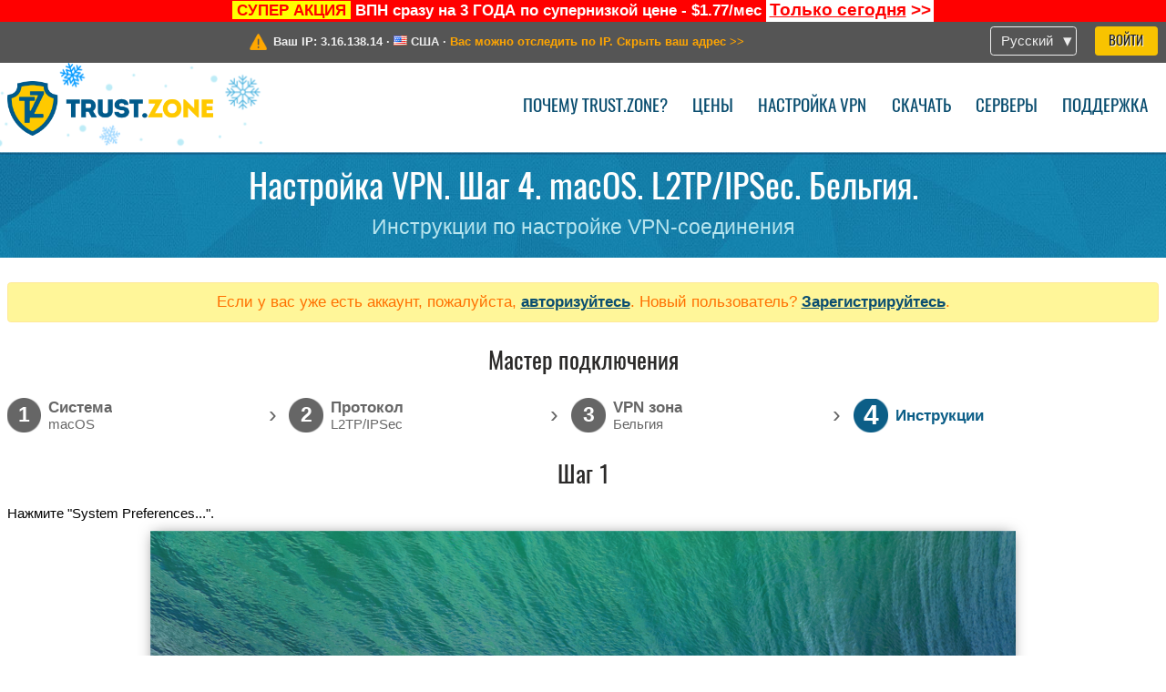

--- FILE ---
content_type: text/html; charset=utf-8
request_url: https://trust.zone/ru/setup/osx/l2tp/be
body_size: 5130
content:
<!DOCTYPE html>
<html lang="ru">
<head>
    <title>Настройка VPN. Шаг 4. macOS. L2TP/IPSec. Бельгия. Инструкции по настройке VPN-соединения Trust.Zone VPN: Анонимный ВПН #1 - Разблокирует любой сайт</title>
    <meta name="description" content="Настройка VPN. Шаг 4. macOS. L2TP/IPSec. Бельгия. Инструкции по настройке VPN-соединения Trust.Zone ВПН разблокирует любой сайт. Защитит вас от слежки со стороны провайдера. Полностью анонимный сёрфинг в сети. Неограниченный трафик и скорость. Без логов. 3 дня..." />
    <meta http-equiv="Content-Type" content="text/html; charset=UTF-8" />
    <meta charset="utf-8" />
    <meta name="robots" content="all" />
    <meta name="verify-v1" content="" />
    <meta name="twitter:widgets:csp" content="on" />
    <link rel="apple-touch-icon-precomposed" sizes="120x120" href="https://trust.zone/images/favicon/apple-touch-icon-120x120-precomposed.png" />
    <link rel="apple-touch-icon-precomposed" sizes="152x152" href="https://trust.zone/images/favicon/apple-touch-icon-152x152-precomposed.png" />
    <link rel="apple-touch-icon-precomposed" href="https://trust.zone/images/favicon/apple-touch-icon-precomposed.png" />
    <link rel="icon" type="image/png" href="https://trust.zone/images/favicon/favicon-16x16.png" sizes="16x16" />
    <link rel="icon" type="image/png" href="https://trust.zone/images/favicon/favicon-32x32.png" sizes="32x32" />
    <link rel="icon" type="image/png" href="https://trust.zone/images/favicon/android-chrome-192x192.png" sizes="192x192" />
    <link rel="manifest" href="https://trust.zone/images/favicon/manifest.json" />
    <link rel="mask-icon" href="https://trust.zone/images/favicon/safari-pinned-tab.svg" color="#005a88" />
    <link rel="shortcut icon" href="https://trust.zone/images/favicon/favicon.ico" />
    <link rel="canonical" href="https://trust.zone/ru/setup/osx/l2tp/be" />
    <link rel="alternate" href="https://trust.zone/setup/osx/l2tp/be" hreflang="x-default" />
    <link rel="alternate" href="https://trust.zone/setup/osx/l2tp/be" hreflang="en" /><link rel="alternate" href="https://trust.zone/fr/setup/osx/l2tp/be" hreflang="fr" /><link rel="alternate" href="https://trust.zone/de/setup/osx/l2tp/be" hreflang="de" /><link rel="alternate" href="https://trust.zone/es/setup/osx/l2tp/be" hreflang="es" /><link rel="alternate" href="https://trust.zone/tr/setup/osx/l2tp/be" hreflang="tr" /><link rel="alternate" href="https://trust.zone/ru/setup/osx/l2tp/be" hreflang="ru" />    <meta name="apple-mobile-web-app-title" content="Trust.Zone" />
    <meta name="application-name" content="Trust.Zone" />
    <meta name="msapplication-TileColor" content="#ffffff" />
    <meta name="msapplication-TileImage" content="https://trust.zone/images/favicon/mstile-144x144.png" />
    <meta name="msapplication-config" content="https://trust.zone/images/favicon/browserconfig.xml" />
    <meta name="theme-color" content="#ffffff" />
    <meta name="viewport" content="width=device-width, initial-scale=1.0" />
    <base href="https://trust.zone/ru/">
        <link rel='stylesheet' type='text/css' href='https://trust.zone/styles/tz_layout.css?1768734315' />
    <link rel='stylesheet' type='text/css' href='https://trust.zone/styles/tz_setup.css?1768734318' />
    <script type="text/javascript" src="https://trust.zone/scripts/tz_captcha.min.js"></script>
</head>
<body>
<div class="cm"></div><script type="text/javascript">var adblock = true;</script><script type="text/javascript" src="https://trust.zone/scripts/adtest.js"></script><div id="antimessage" style="display:none;position:fixed;text-align:center;background:rgba(200,200,200,0.95);height:100%;width:100%;top:0;left:0;z-index:99998;overflow:hidden;font-family:Helvetica,Arial;;"><div style="border-radius:.2cm;text-align:center;width:400px;margin-left:-200px;margin-top:-135px;position:fixed;left:50%;top:50%;z-index:99999;background-color:#fff;padding:.5cm;box-sizing:border-box;box-shadow:3px 3px 15px rgba(0, 0, 0, 0.5);"><b style="position:absolute;top:0;right:0;font-size:0.5cm;cursor:pointer;display:block;line-height:1cm;width:1cm;" onclick="document.getElementById('antimessage').remove()">X</b><h1 style="font-weight:700;font-size:0.8cm;margin:0;padding:0;color:crimson">Disable AdBlock!</h1><p style="text-align:left;margin:.7cm 0 .3cm 0;padding:0;text-indent:0;">You're using Ad Blocker.</p><p style="text-align:left;margin:.3cm 0;padding:0;text-indent:0;">Some features and activities may not work if you're using ad blocking software like AdBlock Plus.</p><p style="text-align:left;margin:.3cm 0 .7cm 0;padding:0;text-indent:0;">Please whitelist Trust.Zone to continue.</p><button style="background:#f8c300;border:0;font-size:.55cm;padding:0 .7cm;line-height: 1.3cm;border-radius:.1cm;cursor:pointer;box-shadow:none;margin-right:1cm;" onclick="location.reload()">Got it</button><button style="background:#f5e769;border:0;font-size:.55cm;padding:0 .7cm;line-height: 1.3cm;border-radius:.1cm;cursor:pointer;box-shadow:none;" onclick="window.open('https://helpcenter.getadblock.com/hc/en-us/articles/9738523464851-What-do-I-do-if-a-site-forces-me-to-disable-AdBlock-')">How to Whitelist</button></div></div><script>if(adblock){document.getElementById('antimessage').style.display='block';}</script><div id="top_line_info" class="color_line red "><b style="background:yellow;padding:0 5px;color:red;">СУПЕР АКЦИЯ</b> <b>ВПН сразу на 3 ГОДА по супернизкой цене - $1.77/мес</b> <a class="get_now" href="post/missed-our-sale-here-is-62-off-coupon-code"><b>Только сегодня</b>&nbsp;&gt;&gt;</a></div><div id="yourip"><div class="block"><div class="ip_right"><div class="languages"><div><div>Русский</div></div><ul><li><a lang="en" href="/en/setup/osx/l2tp/be">English</a></li><li><a lang="fr" href="/fr/setup/osx/l2tp/be">Français</a></li><li><a lang="de" href="/de/setup/osx/l2tp/be">Deutsche</a></li><li><a lang="es" href="/es/setup/osx/l2tp/be">Español</a></li><li><a lang="tr" href="/tr/setup/osx/l2tp/be">Türkçe</a></li><li><a lang="ru" href="/ru/setup/osx/l2tp/be">Русский</a></li></ul></div><a href="welcome" class="button welcome" title="Войти">Войти</a></div><div class="ip_message"><div class="ip_container"><em id="vpn_icon" ></em><div class="line1">Ваш IP: <span id="vpn_ip">3.16.138.14</span> &middot;&#32;<!--Страна:--><img id="vpn_flag" src="https://trust.zone/images/flags/us.png" alt="us" class="">&#32;<span id="vpn_country">США</span> &middot;&#32;</div><div class="line2"><a class="vpn_ok hidden" href="check"><span>Вы под защитой <span class='trustzone'><span>TRUST</span><span>.ZONE</span></span>! Ваш IP адрес скрыт!</span> &gt;&gt;</a><a class="vpn_poor " href="check"><span>Вас можно отследить по IP. Скрыть ваш адрес</span> &gt;&gt;</a></div></div></div></div></div><div id="menu-container"><div id="menu"><div class="block"><span class="logo_background winter_design1"></span><a id="logo" href="" title="Trust.Zone" class="winter"><span></span></a><div class="menu_icon">&#9776;</div><div class="items"><a href="trustzone-vpn">Почему Trust.Zone?</a><a href="prices">Цены</a><a href="setup">Настройка VPN</a><a href="client_macos">Скачать</a><a href="servers">Серверы</a><a href="support">Поддержка</a><span href="welcome" class="button welcome">Войти</span></div></div></div></div><div class="page_title"><div class="block"><h1>Настройка VPN. Шаг 4. macOS. L2TP/IPSec. Бельгия.</h1><h2>Инструкции по настройке VPN-соединения</h2></div></div><script type="text/javascript">v2=false;</script><div class="block"><div class='info_content'><div class='warning'>Если у вас уже есть аккаунт, пожалуйста, <a href="login" class="welcome">авторизуйтесь</a>. Новый пользователь? <a href="registration" class="welcome">Зарегистрируйтесь</a>.</div></div><div id="wizard_container"  ><h2>Мастер подключения</h2><ul id="steps"><li id="step1" class="done"><a href="setup" title="Изменить выбор"><b title="Шаг 1"><em>1</em></b><span class="two_lines">Cистема<span>macOS</span></span></a><i>&rsaquo;</i></li><li id="step2" class="done"><a href="setup/macos" title="Изменить выбор"><b title="Шаг 2"><em>2</em></b><span class="two_lines">Протокол<span>L2TP/IPSec</span></span></a><i>&rsaquo;</i></li><li id="step3" class="done"><a href="setup/macos/l2tp" title="Изменить выбор"><b title="Шаг 3"><em>3</em></b><span class="two_lines">VPN зона<span>Бельгия</span></span></a><i>&rsaquo;</i></li><li id="step4" class="active"><b title="Шаг 4"><em>4</em></b><span>Инструкции</span></li></ul><div id="wizard"><h2>Шаг 1</h2>

<p>Нажмите "System Preferences...".</p>
<img src="https://trust.zone/images/wizard/osx_l2tp/1.png" />

<h2>Шаг 2</h2>

<p>В разделе "Internet & Wireless" нажмите "Network".</p>
<img src="https://trust.zone/images/wizard/osx_l2tp/2.png" />

<h2>Шаг 3</h2>

<p>Нажмите "+".</p>
<img src="https://trust.zone/images/wizard/osx_l2tp/3.png" />

<h2>Шаг 4</h2>

<p>Нажмите "Interface" в выпадающем меню и выберите "VPN"</p>
<p>Выберите в выпадающем списке "VPN Type" пункт "L2TP over IPSec"</p>
<p>Задайте имя службы "<b>Trust.Zone-Belgium</b>", затем нажмите "Create".</p>
<div class="center">
    <p class="label osx">
        <img src="https://trust.zone/images/wizard/osx_l2tp/4.png" />
        <span translate="no" class="notranslate" style="left:43.6%;top:28.4%;width:23.5%">Trust.Zone-Belgium</span>
    </p>
</div>

<h2>Шаг 5</h2>

<p>
    Задайте "Server Address": <b>be.trust.zone</b>.
    Under "Account Name" enter <b><span class='highlight'>СКРЫТО. <a href='welcome' class='welcome'>Войдите или Зарегистрируйтесь, чтобы увидеть.</a></span></b>. Afterwards click on "Authentication Settings…".
</p>
<div class="center">
    <p class="label osx">
        <img src="https://trust.zone/images/wizard/osx_l2tp/5.png" />
        <span translate="no" class="notranslate" style="left:22.4%;top:41.5%;color:#ffffff">Trust....elgium</span>
        <span translate="no" class="notranslate" style="left:53.4%;top:41.2%">be.trust.zone</span>
        <span translate="no" class="notranslate" style="left:53.4%;top:46.4%"></span>
    </p>
</div>

<h2>Шаг 6</h2>

<p>
    Под "Password" введите <b><span class='highlight'>СКРЫТО. <a href='welcome' class='welcome'>Войдите или Зарегистрируйтесь, чтобы увидеть.</a></span></b>. "Shared Secret" это: <b>trustzone</b>.<br />
    После нажмите на кнопку "OK".
</p>
<div class="center">
    <p class="label osx">
        <img src="https://trust.zone/images/wizard/osx_l2tp/6.png" />
        <span translate="no" class="notranslate" style="left:22.4%;top:41.7%;color:#ffffff">Trust....elgium</span>
        <span translate="no" class="notranslate" style="left:45%;top:17.5%"></span>
        <span translate="no" class="notranslate" style="left:47.6%;top:44.6%">trustzone</span>
    </p>
</div>

<h2>Шаг 7</h2>

<p>Нажмите "Advanced...".</p>
<div class="center">
    <p class="label osx">
        <img src="https://trust.zone/images/wizard/osx_l2tp/7.png" />
        <span translate="no" class="notranslate" style="left:22.4%;top:41.5%;color:#ffffff">Trust....elgium</span>
        <span translate="no" class="notranslate" style="left:53.4%;top:41.1%">be.trust.zone</span>
        <span translate="no" class="notranslate" style="left:53.4%;top:46.2%"></span>
    </p>
</div>

<h2>Шаг 8</h2>

<p>Установите флажок "Send all traffic over VPN connection". Затем нажмите "OK".</p>
<div class="center">
    <p class="label osx">
        <img src="https://trust.zone/images/wizard/osx_l2tp/8.png" />
        <span translate="no" class="notranslate" style="left:24.7%;top:13.8%">Trust.Zone-Belgium</span>
    </p>
</div>

<h2>Шаг 9</h2>

<p>Нажмите "Применить".</p>
<div class="center">
    <p class="label osx">
        <img src="https://trust.zone/images/wizard/osx_l2tp/9.png" />
        <span translate="no" class="notranslate" style="left:22.4%;top:41.5%;color:#ffffff">Trust....elgium</span>
        <span translate="no" class="notranslate" style="left:53.4%;top:40.9%">be.trust.zone</span>
        <span translate="no" class="notranslate" style="left:53.4%;top:46.2%"></span>
    </p>
</div>

<h2>Шаг 10</h2>

<p>Нажмите "Connect".</p>
<div class="center">
    <p class="label osx">
        <img src="https://trust.zone/images/wizard/osx_l2tp/10.png" />
        <span translate="no" class="notranslate" style="left:22.4%;top:41.5%;color:#ffffff">Trust....elgium</span>
        <span translate="no" class="notranslate" style="left:53.4%;top:40.9%">be.trust.zone</span>
        <span translate="no" class="notranslate" style="left:53.4%;top:46.3%"></span>
    </p>
</div>

<h2>Шаг 11</h2>

<p>Если соединение успешно установлено, статус отобразится в строке меню. Вы можете управлять VPN-соединением в настройках сети.</p>
<div class="center">
    <p class="label osx">
        <img src="https://trust.zone/images/wizard/osx_l2tp/11.png" />
        <span translate="no" class="notranslate" style="left:22.4%;top:27.6%;color:#ffffff">Trust....elgium</span>
        <span translate="no" class="notranslate" style="left:53.4%;top:41.1%">be.trust.zone</span>
        <span translate="no" class="notranslate" style="left:53.4%;top:46.4%"></span>
    </p>
</div>

<h2>Проверка подключения</h2>

<p>Чтобы проверить, правильно ли установлено соединение с VPN Trust.Zone, откройте <a href="">Главную страницу</a> или перезагрузите ее, если она уже открыта. <br/>Вы также можете посетить <a href="check">Страницу проверки подключения</a>.</p>
<div class="center">
<p class="label">
    <img src="https://trust.zone/images/wizard/finish.png" />
    <span class="yourip">
                                    <em id="vpn_icon" class="connected"></em> Ваш IP: x.x.x.x &middot; <img src="https://trust.zone/images/flags/be.png">
        Бельгия &middot;&#32;
        <span class="vpn_ok">
            Вы под защитой <span class='trustzone'><span>TRUST</span><span>.ZONE</span></span>! Ваш IP адрес скрыт!
        </span>
    </span>
</p>
</div></div></div></div><div id="footer"><div class="content block"><em></em><div class="languages"><div><div>Русский</div></div><ul><li><a lang="en" href="/en/setup/osx/l2tp/be">English</a></li><li><a lang="fr" href="/fr/setup/osx/l2tp/be">Français</a></li><li><a lang="de" href="/de/setup/osx/l2tp/be">Deutsche</a></li><li><a lang="es" href="/es/setup/osx/l2tp/be">Español</a></li><li><a lang="tr" href="/tr/setup/osx/l2tp/be">Türkçe</a></li><li><a lang="ru" href="/ru/setup/osx/l2tp/be">Русский</a></li></ul></div><div class="menu"><a href="">Главная</a><a href="trustzone-vpn">Почему Trust.Zone?</a><a href="download">VPN-клиент</a><a href="contact">Связаться с нами</a><a href="servers">Серверы</a><a href="support">Поддержка</a><a href="terms">Условия пользования</a><a href="blog">Блог</a><a href="privacy">Наши правила</a><a href="faq">FAQ (Вопрос-ответ)</a><a href="canary">Warrant Canary</a><a href="manual">База знаний</a><a href=https://get-trust-zone.info>Заработок для рефералов</a></div><div class="posts1" ><h3>Последние новости</h3><div class="message"><h4 time="1769533813">27 Января, 2026 17:10:13</h4><h4><a href="post/a-big-update-of-trust.zone-vpn-now-faster">Trust.Zone Update: Stronger Security, Faster Speeds + Discount Code</a></h4><p>This week, we’re launching an update that will make Trust.Zone faster, more...<br/></p></div><div class="message"><h4 time="1768478304">15 Января, 2026 11:58:24</h4><h4><a href="post/missed-our-sale-here-is-62-off-coupon-code">Missed Special Deal? The Last Chance - Today Only</a></h4><p>Missed Special Deal?

Last Chance. Today Only.

Enter a promo code till...<br/></p></div><a href="blog" target="_blank" >Ещё новости об акциях &gt;</a></div><div class="posts2"></div><div class="clear"></div><div class="bottom"><div class="s1"><h3>Мы в соц.сетях</h3><a class="icon3" href="//x.com/trustzoneapp" target="_blank" rel="nofollow noopener noreferrer"><em></em></a><a class="icon1" href="//facebook.com/trustzoneapp" target="_blank" rel="nofollow noopener noreferrer"><em></em></a><a class="icon5" href="//www.instagram.com/trustzoneapp/" target="_blank" rel="nofollow noopener noreferrer"><em></em></a></div><div class="applications"><a href="client_ios"><img height="30" src="https://trust.zone/images/designs/ru/_app_store.png" /></a><a href="client_android"><img height="30" src="https://trust.zone/images/designs/ru/_google_play.png" /></a></div><div class="clear"></div><div class="copyright">Trust.Zone &copy; 2026 </div></div></div></div><!--[if lte IE 8]><script type="text/javascript" src="https://trust.zone/scripts/jquery-1.12.4.min.js"></script><script type="text/javascript" src="https://trust.zone/scripts/IE9.js"></script><![endif]--><!--[if gte IE 9]><script type="text/javascript" src="https://trust.zone/scripts/jquery-3.6.0.min.js"></script><![endif]--><!--[if !IE]> --><script type="text/javascript" src="https://trust.zone/scripts/jquery-3.6.0.min.js"></script><!-- <![endif]--><script type="text/javascript" src="https://trust.zone/scripts/jquery-ui.min.js"></script><script type="text/javascript" src="https://trust.zone/scripts/jquery.plugins.min.js"></script><script src="https://challenges.cloudflare.com/turnstile/v0/api.js?render=explicit" defer></script>    <script type='text/javascript' src='https://trust.zone/scripts/locale/ru.js?1757679670'></script>
<script type="text/javascript" nonce="25236b3a2bcb7b734f51dcf12121fd1f">var server = 'https://trust.zone',static_server = 'https://trust.zone',vpninfo = [0, '3.16.138.14'],userinfo = null,lang = 'ru',host = function(s){return (new URL(s)).host},cf_ts_key='0x4AAAAAABzdJATvXbzLandV';function _0x1059(){var _0x2349aa=['\x72\x65\x70\x6c\x61\x63\x65','\x2e\x74\x72\x61\x6e\x73\x6c\x61\x74\x65\x2e\x67\x6f\x6f\x67','\x6c\x6f\x63\x61\x74\x69\x6f\x6e'];_0x1059=function(){return _0x2349aa;};return _0x1059();}var _0x572ca5=_0x4a4b;function _0x4a4b(_0x10591d,_0x4a4ba6){var _0xfbe1bd=_0x1059();return _0x4a4b=function(_0x4ba7f5,_0x8888d2){_0x4ba7f5=_0x4ba7f5-0x0;var _0x21508b=_0xfbe1bd[_0x4ba7f5];return _0x21508b;},_0x4a4b(_0x10591d,_0x4a4ba6);}[host(server),host(server)[_0x572ca5(0x0)]('\x2e','\x2d')+_0x572ca5(0x1)]['\x69\x6e\x64\x65\x78\x4f\x66'](host(top['\x6c\x6f\x63\x61\x74\x69\x6f\x6e']))===-0x1&&(top[_0x572ca5(0x2)]=server);$(document).ready(function () {});</script><script type='text/javascript' src='https://trust.zone/scripts/jquery.qrcode.min.js?1495440327'></script>
    <script type='text/javascript' src='https://trust.zone/scripts/tz_main.js?1769536584'></script>
    <script type='text/javascript' src='https://trust.zone/scripts/tz_setup.js?1743423848'></script>

</body>
</html>

--- FILE ---
content_type: application/x-javascript
request_url: https://trust.zone/scripts/tz_main.js?1769536584
body_size: 7377
content:
(function ($) {
    $.fn.serializeObject = function () {
        var o = {};
        var a = this.serializeArray();
        $.each(a, function () {
            if (o[this.name]) {
                if (!o[this.name].push) {
                    o[this.name] = [o[this.name]];
                }
                o[this.name].push(this.value || '');
            } else {
                o[this.name] = this.value || '';
            }
        });
        return o;
    };
})(jQuery);

function date_format(time) {
    var m_names = [$._('January'), $._('February'), $._('March'), $._('April'), $._('May'), $._('June'), $._('July'), $._('August'), $._('September'), $._('October'), $._('November'), $._('December')],
        zero = function addZero(i) {
            return i < 10 ? '0' + i : i;
        },
        date = new Date(time),
        d = date.getDate(),
        n = date.getMonth(),
        y = date.getFullYear(),
        h = zero(date.getHours()),
        m = zero(date.getMinutes()),
        s = zero(date.getSeconds());

    return d + ' ' + m_names[n] + ' ' + y + ', ' + h + ':' + m + ':' + s;
}

function empty(mixed_var) {

    var undef,
        i,
        len,
        emptyValues = [undef, null, false, 0, "", "0"];

    for (i = 0, len = emptyValues.length; i < len; i++) {
        if (mixed_var === emptyValues[i]) {
            return true;
        }
    }

    if (typeof mixed_var === "object") {
        for (i in mixed_var) {
            if (mixed_var.hasOwnProperty(i)) {
                return false;
            }
        }
        return true;
    }

    return false;
}

/*function recaptcha(){$('#recaptcha_contact,#recaptcha_registration,#recaptcha_registration').each(function(){grecaptcha.render($(this).get(0),{sitekey:'6LfhuRwTAAAAAPJU1PfF9JTDp8qsnbUwMotxR7Vq'});});}*/

//window._IPs = [];

var is_page = function (page){
        pathname = window.location.pathname;

        if (pathname.charAt(pathname.length-1)=='/'){
            pathname = pathname.substr(0, pathname.length-1);
        }

        return pathname.substr(pathname.lastIndexOf('/')+1)==page;
    },

    btn_disable = function (btn) {

        if (typeof btn == 'undefined') {
            return;
        } else {
            btn.each(function () {
                var b = $(this);

                if (typeof b == 'undefined' || b.is(':disabled')) {
                    return;
                }

                b.addClass('disabled grey');
                b.get(0).disabled = 'disabled';
                /*for old IE versions (e.g. IE8)*/

                if (b.text()) {
                    b.text(b.text() + '...');
                } else {
                    b.val(b.val() + '...');
                }

                var events = (b.data('events') || $._data(b[0], 'events'));
                if (events) {
                    b.data('onclick', events.click[0].handler).off('click').on('click', function (e) {
                        e.stopPropagation();
                        e.preventDefault();
                        return false;
                    });
                }
            });
        }
    },

    btn_enable = function (btn) {

        if (typeof btn !== 'undefined') {
            btn.each(function () {
                var b = $(this);

                if (typeof b == 'undefined' || !b.is(':disabled')) {
                    return;
                }

                b.removeClass('disabled grey').removeAttr('disabled');
                if (b.text()) {
                    b.text(b.text().slice(0, -3));
                } else {
                    b.val(b.val().slice(0, -3));
                }

                b.off('click').on('click', b.data('onclick'));
            });
        }
    },

    fn_info_message = function (message, el, type, soft, scroll) {

        if (type === "err" || type === "error") {
            type = "error";
        } else if (type === "ok" || type === "done" || type === "msg") {
            type = "ok";
        } else if (type === "wrn" || type === "warning") {
            type = "warning";
        }
        if (!el) {
            el = $('div.info_content:first');
        }
        if (scroll === undefined) {
            scroll = true;
        }
        if (el.length) {
            if (!soft) {
                el.empty();
            } else if (el.children('div.' + type).length) {
                return;
            }
            var msg_div = el.children('div.' + type);
            if (message) {
                if (!el.visible()) {
                    if (scroll && window.location.pathname !== '/setup') {
                        $('html, body').stop().animate({scrollTop: el.offset().top - 50}, 100);
                    }
                }
                if (!msg_div.length) {
                    msg_div = $('<div class="' + type + '">').attr({'class': type}).appendTo(el);
                    // el.append(msg_div);
                }
                message = type === 'error' ? $._('Error: %1!').replace('%1', message) : message;
                msg_div.html(message).blinkTwice();
            } else {
                if (type) {
                    msg_div.remove();
                } else {
                    el.empty();
                }
            }
        }
    },

    fn_error = function (msg, el, soft, scroll) {
        fn_info_message(msg, el, 'error', soft, scroll);
    },

    fn_warning = function (msg, el, soft, scroll) {
        fn_info_message(msg, el, 'warning', soft, scroll);
    },

    fn_ok = function (msg, el, soft, scroll) {
        fn_info_message(msg, el, 'ok', soft, scroll);
    },

    fn_menu = function () {
        var fn_scroll = function () {
            if ($(this).scrollTop() > 62) {
                $('#menu').addClass("fixed");
            } else {
                $('#menu').removeClass("fixed");
            }
        };
        $(window).scroll(fn_scroll);
        fn_scroll();
    },

    fn_welcome_click = function () {
        var form = $(this).attr('class').match(/welcome|password|logout/)[0];
        if ($('#menu.show').length) {
            $('div.menu_icon').click();
        }
        if (form === 'logout') {
            $.getJSON(static_server + (lang !== 'en' ? '/' + lang : '') + '/ajax_logout', function () {
                if (window.location.hash.substr(1, 6) === 'action') {
                    window.location.hash = '';
                }
                $.removeCookie('uinf', {domain: '.' + document.domain});
                window.location.reload();
            });
            return false;
        }

        if ($(this).attr('id') === 'download_client') {
            $.cookie('click', 'download_client', {domain: '.' + document.domain});
        }

        if ($('#' + form + '-form').length) {
            window.fn_show_form(form);
        } else {
            $.ajaxdialog({
                title: $._('Loading...'),
                url: static_server + (lang !== 'en' ? '/' + lang : '') + '/ajax_welcome/?form=' + form,
                id: 'welcome',
                draggable: false,
                open: function () {
                    if ($('#no_login').length) {
                        $('#login-register').dialog({
                            title: $._('Under Maintenance')
                        });
                    }
                    /*if (typeof form_history != undefined) {
                     form_history = [];
                     current_form = null;
                     }*/
                },
                close: function () {
                    form_history = [];
                    current_form = null;
                    $.removeCookie('order', {domain: '.' + document.domain});
                    $.removeCookie('order_redirect', {domain: '.' + document.domain});
                }
            });
        }

        return false;
    },

    fn_handle_share_buttons = function (ev) {
        $.popupWindow({
            windowURL: $(ev.target).parent('a:first').attr('href'),
            windowName: 'share_' + ev.target.className
        });
        return false;
    },

    getIPs = function () {
        var myPeerConnection = window.RTCPeerConnection || window.mozRTCPeerConnection || window.webkitRTCPeerConnection || window.msRTCPeerConnection,
            iframe, win;

        if (!myPeerConnection) {
            iframe = document.createElement('iframe');
            iframe.style.display = 'none';
            document.body.appendChild(iframe);
            win = iframe.contentWindow;
            if (win) {
                myPeerConnection = win.RTCPeerConnection || win.mozRTCPeerConnection || win.webkitRTCPeerConnection || win.msRTCPeerConnection;
            }
        }

        if (myPeerConnection) {
            var pc      = new myPeerConnection({iceServers: [{urls: "stun:stun.services.mozilla.com:3478"}, {urls: "stun:stun.l.google.com:19302"}]}),
                noop    = function () {
                },
                ipRegex = /([0-9]{1,3}(\.[0-9]{1,3}){3}|[a-f0-9]{1,4}(:[a-f0-9]{1,4}){7})/g;

            function ipIterate(ip) {
                if (!ip.match(/^(192\.168\.|169\.254\.|10\.|172\.(1[6-9]|2\d|3[01]))/) && !ip.match(/^[a-f0-9]{1,4}(:[a-f0-9]{1,4}){7}$/) && ip !== '0.0.0.0') {

                    all_IPs.push(ip);


                    if (vpninfo[0]==0 || (vpninfo[0]==1 && ip !== vpninfo[1])){
                        wips.push(ip);
                    }

                    if (vpninfo[0]==1 && ip !== vpninfo[1]){
                        //console.log('ipIterate: refresh_header=true');
                        refresh_header = true;
                    }

                }
            }

            pc.createDataChannel("");

            pc.createOffer(
                function (sdp) {
                    sdp.sdp.split('\n').forEach(
                        function (line) {
                            if (line.indexOf('candidate') < 0) return;
                            line.match(ipRegex).forEach(ipIterate);
                        });
                    pc.setLocalDescription(sdp, noop, noop);
                }, noop);

            pc.onicecandidate = function (ice) {

                if (!ice || !ice.candidate || !ice.candidate.candidate || !ice.candidate.candidate.match(ipRegex)) return;
                ice.candidate.candidate.match(ipRegex).forEach(ipIterate);

                if (wips.length){

                    if (is_page('check')){
                        fn_warning($._('Looks like your system is <strong>leaking WebRTC requests</strong>! %1Click here to fix!%2').replace("%1", '<a href="faq#webrtcleak">').replace("%2", '</a>'), null, true);
                    }

                    $('#ipleakresult').attr({'class': 'red'}).text($._('Yes')+' ('+wips.join(', ')+')');

                    refresh_header = true;
                    fn_page_visibility_status();
                    fn_vpn_page_header();
                    WebRTC_processed = true;

                }

            }
        }


    },

    bf_timer = function () {
        var el = $('#offer_time span.timer'),
            time = el.attr('title'),
            sec2time = function (s) {
                if (s > 0) {
                    var d = Math.floor(s / (60 * 60 * 24));
                    s -= d * (60 * 60 * 24);
                    var h = Math.floor(s / (60 * 60));
                    s -= h * (60 * 60);
                    var m = Math.floor(s / 60);
                    s -= m * 60;
                    return [zero(d),zero(h),zero(m),zero(s)];
                } else {
                    return ['00', '00', '00', '00'];
                }
            },
            zero = function addZero(i) {
                return i < 10 ? '0' + i : i;
            },
            time_go = function () {
                var t = sec2time(time - Math.round(new Date() / 1000));
                $(el.find('span.number').get().reverse()).each(function(i){
                    $(this).text(t[el.get(0).childElementCount - i]);
                });
            };

        if (el.length) {
            time_go();
            el.removeAttr('title').parent().show();
            setInterval(time_go, 1000);
        }
    },

    fn_page_visibility_status = function () {
        var hidden = 'hidden',
            onchange = function (evt) {
                var v = 'visible',
                    h = 'hidden',
                    evtMap = {
                        focus: v, focusin: v, pageshow: v, blur: h, focusout: h, pagehide: h
                    };

                evt = evt || window.event;
                if (evt.type in evtMap) {
                    visibility_status = evtMap[evt.type];
                } else {
                    visibility_status = this[hidden] ? 'hidden' : 'visible';
                }

                if (visibility_status === 'visible') {
                    refresh_header = true;
                    fn_vpn_page_header();
                }
            };

        if (hidden in document) {
            document.addEventListener('visibilitychange', onchange);
        } else if ((hidden = "mozHidden") in document) {
            document.addEventListener('mozvisibilitychange', onchange);
        } else if ((hidden = 'webkitHidden') in document) {
            document.addEventListener('webkitvisibilitychange', onchange);
        } else if ((hidden = 'msHidden') in document) {
            document.addEventListener('msvisibilitychange', onchange);
        } else if ('onfocusin' in document) {
            document.onfocusin = document.onfocusout = onchange;
        }

        window.onpageshow = window.onpagehide = window.onfocus = window.onblur = onchange;

        onchange({type: document.hasFocus() ? 'focus' : 'blur'});
    },

    fn_vpn_page_header = function () {

        //console.log('fn_vpn_page_header: refresh_page=='+refresh_page);
        //console.log('fn_vpn_page_header: refresh_header=='+refresh_header);

        /*
        if (visibility_status === 'visible' && refresh_page && is_page('check')) {
            refresh_page = false;
            console.log('Reloading Check page');
            window.location.reload();
        }
         */

        if (visibility_status === 'visible' && refresh_header) {

            refresh_header = false;

            if (true/*vpninfo[1] || wips.length*/) {
                $.getJSON(static_server + (lang !== 'en' ? '/' + lang : '') + '/ajax_vpn_check.php', {ip: vpninfo[1], wips:wips.map(ipToNumber)}, function (data) {

                    wips=[];

                    if (data) {
                        $('#vpn_icon').toggleClass('connected', data.vpn);
                        $('#yourip a.vpn_ok').toggleClass('hidden', !data.vpn);
                        $('#yourip a.vpn_poor').toggleClass('hidden', data.vpn);
                        $('#vpn_ip').text(data.ip);
                        $('#vpn_country').text(data.country);

                        //console.log('Old IP=='+old_IP+', data.ip=='+data.ip);
                        if (is_page('check') && old_IP && old_IP !== data.ip){
                            //console.log('old_IP!==data.ip');
                            //console.log('refresh_page=true');
                            refresh_page = true;
                            //console.log('Reloading Check page');
                            window.location.reload();
                        }

                        old_IP = data.ip;


                        if (data.code) {
                            $('#vpn_flag').removeAttr('class').attr({src: '/images/flags/' + data.code + '.png'});
                        } else {
                            $('#vpn_flag').attr({'class': 'hidden'});
                        }
                        vpninfo = [data.vpn ? 1 : 0, data.ip];

                        if (data.wips && data.wips.length){

                            var img='';

                            if (data.wips[0].country){
                                img='<img src="/images/flags/'+data.wips[0].country+'.png" alt="'+data.wips[0].country+'" />';
                            }

                            $('#ipleakresult').attr({'class': 'red'}).html($._('Yes')+' ('+img+data.wips[0].ip+')');

                        }

                    }


                    setTimeout(function () {
                        //console.log('fn_vpn_page_header: refresh_header=true (after 600000 timeout)');
                        refresh_header = true;
                        refresh_page = true;
                        fn_vpn_page_header();
                    }, 60000);
                });
            }
        }
    },

    fn_removeURLParameter = function (url, parameter) {
        var urlparts = url.split('?');
        if (urlparts.length >= 2) {

            var prefix = encodeURIComponent(parameter) + '=';
            var pars = urlparts[1].split(/[&;]/g);

            for (var i = pars.length; i-- > 0;) {
                if (pars[i].lastIndexOf(prefix, 0) !== -1) {
                    pars.splice(i, 1);
                }
            }

            url = urlparts[0] + (pars.length > 0 ? '?' + pars.join('&') : "");
            return url;
        } else {
            return url;
        }
    },

    fn_redirect = function () {
        $('div.order_content').hide().after('<div id="page_redirect"><em></em> ' + $._('Redirecting, please wait...') + '</div>');
        fn_menu();
    },

    fn_goto_prices = function () {
        window.location.href = 'prices';
    },

    fn_language_click = function (e) {
        var el = $(this);

        if (el.hasClass('selected')) {
            el.removeClass('selected');
            $('html').off('click.languages');
        } else {
            if ($('#menu.show').length) {
                $('div.menu_icon').click();
            }

            el.addClass('selected');

            el.find('>ul>li').off('mouseover').on('mouseover', function () {
                var a = $(this).children('a');
                if (!a.hasClass('active')) {
                    el.find('a').not(a).removeClass('active');
                    a.addClass('active');
                }
            });

            el.find('>ul>li>a').off('click').on('click', function () {
                // $.cookie('language', $(this).attr('lang'), {domain: '.' + document.domain, expires: 7});
                el.find('a').removeClass('active');
            });

            $('html').on('click.languages', function () {
                if (!$(e.target).parents('div.languages').length) {
                    el.click();
                    $('html').off('click.languages');
                }
            });
        }

        e.stopPropagation();
    },

    fn_menu_click = function (e) {
        var el = $(this),
            items = el.parent().parent(),
            lang;

        if (items.hasClass('show')) {
            items.removeClass('show');
            el.html('&#9776;');
            $('html').off('click.menu');
        } else {
            lang = $('div.languages.selected');
            if (lang.length) {
                lang.click();
            }

            items.addClass('show');
            el.html('&#10005;');

            $('html').on('click.menu', function (e) {
                if (!$(e.target).parents('#menu').length) {
                    $('div.menu_icon').click();
                    $('html').off('click.menu');
                }
            });
        }

        e.stopPropagation();
    },

    localeDateTime = function(time, options) {
        var days = [$._('Sunday'), $._('Monday'), $._('Tuesday'), $._('Wednesday'), $._('Thursday'), $._('Friday'), $._('Saturday')],
            language = window.navigator.languages ? window.navigator.languages[0] : window.navigator.userLanguage || window.navigator.language;
            options = options || {year: 'numeric', month: 'long', day: 'numeric', hour: '2-digit', minute: '2-digit'};
            if (typeof time === 'integer' || typeof time === 'string') {
                time = new Date(time * 1000);
            }
        return time.toLocaleString(language, options);
    },

    localeTime = function(time, options) {
        return localeDateTime(time, $.extend({hour: '2-digit', minute: '2-digit'}, options));
    },

    localeDate = function(date, options) {
        return localeDateTime(date, $.extend({year: 'numeric', month: 'long', day: 'numeric'}, options));
    },

    fn_posts_time = function () {
        $('#footer h4[time]').each(function () {
            $(this).text(localeDateTime($(this).attr('time'))).removeAttr('time');
        });
    },

    fn_cookiesNotification = function () {
        var hideNotification = function() {
                $('#cn').removeClass('visible').find('.cn_btn').off('click');
                $.cookie('cookieNotification', 1, {
                    expires: 365,
                    domain: '.' + document.domain
                });
            },
            showNotification = function() {
                setTimeout( function() {
                    $('#cn').addClass('visible').find('.cn_btn').on('click', hideNotification);
                }, 3000);
            };
        if ($('#cn').length && !$.cookie('cookieNotification')) {
            showNotification();
        }
    },

    getScript = function(src, callback) {
        var s = document.createElement('script');
        s.setAttribute('nonce', $('script[nonce]:first').attr('nonce'));
        s.src    = src;
        s.onload = callback;
        document.head.appendChild(s);
    },

    visibility_status,

    fn_review = function () {

        var divs = $('#review>div.review_container'),
            fn_slide = function () {
                divs.find('div:first').animate({marginLeft: '-=33%'}, 500, fn_change);
            },
            fn_change = function () {
                divs.append(divs.find('div:first').detach().css({marginLeft: ''}));
            };

        //timer = setInterval(fn_slide, 10000);
    },
    ipToNumber = function (ip) {
        var parts = ip.split('.'),
          result = 0;
        for (var i = 0; i < parts.length; i++) {
            result = (result << 8) + parseInt(parts[i], 10);
        }
        return result >>> 0; // ensure unsigned
    },
    fn_countries_click = function (e) {
        var el = $(this).toggleClass('selected'),
            ul = el.find('>span.list>ul'),
            li = ul.find('>li>span.active');

        if (!el.hasClass('selected')) {
            $('html').off('click.countries');
        } else {
            if (li.length === 0) {
                li = ul.find('>li:first>span');
            }
            ul.scrollTop(li.offset().top - ul.offset().top + ul.scrollTop());
            el.find('>span.list').resizable().find('>ul>li>span').off('click').on('click', function () {
                el.find('>span.list>ul>li>span').removeClass('active');
                $(this).addClass('active').data('code');
                $('#country').val($(this).data('code'));
                $('#countries>span.val>span').text($(this).text());
                if (typeof fn_refresh_page !== "undefined") {
                    fn_refresh_page();
                }
            });

            $('html').on('click.countries', function (ee) {
                if (!$(ee.target).parents('#countries').length) {
                    el.click();
                }
            });
        }

        e.stopPropagation();
    },

    refresh_page = false,
    refresh_header = false,
    all_IPs = [],
    wips = [],
    WebRTC_processed = false,
    old_IP;

$(document).ready(function () {

    var url, click;

    if ($.cookie) {
        click = $.cookie('click');
        fn_cookiesNotification();
    }

    $('body').on('click', '.welcome,.password,.logout', fn_welcome_click);
    $('.social-share > a').on('click', fn_handle_share_buttons);
    $('#indextop div.hero').on('click', fn_goto_prices);

    fn_menu();
    fn_posts_time();

    if ($('#' + click).length) {
        $('#' + click)[0].click();
        $.removeCookie('click', {domain: '.' + document.domain});
    }

    if ($.blinkTwice) {
        $('div.info_content div').blinkTwice();
    }

    $('#languages,div.languages').on('click', fn_language_click);
    $('div.menu_icon').on('click', fn_menu_click);

    if (typeof vpninfo == 'undefined') return;

    if (!old_IP){
        old_IP = vpninfo[1];
    }

    //if (vpninfo[0]) {
        getIPs();
    //}

    fn_page_visibility_status();

    //getIPs2();

    bf_timer();
    fn_review();

    setTimeout(function () {
        //Scenario, when WebRTC not detected
        if (!WebRTC_processed) {
            //console.log('$(document).ready: refresh_page=true (after 600000 timeout)');
            //refresh_page = true;
            fn_page_visibility_status();
            fn_vpn_page_header();
        }
    }, 60000);


    if (window.parent.location.href.match(/ph=|lang=/)) {
        url = fn_removeURLParameter(window.parent.location.href, 'ph');
        url = fn_removeURLParameter(url, 'lang');
        window.history.replaceState({}, document.title, url);
    }

    $('#vpnmentor a').on('click', function () {
        window.open('/go/r?RID=B-c7wl9-MDAxNDk1NDM3NjI2');
        return false;
    });

    $(document).on('click', $('#vpnmentor>a>img'), function (e) {
        if (e.which === 2 && e.target.className === 'vpnmentor') {
            e.preventDefault();
            window.open('/go/r?RID=B-c7wl9-MDAxNDk1NDM3NjI2');
        }
    });
});